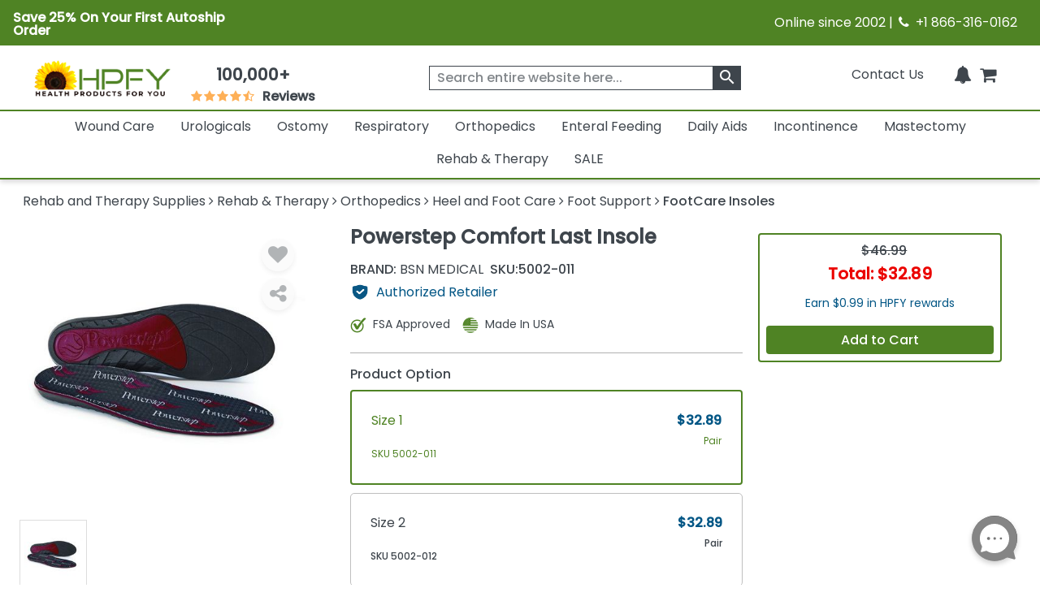

--- FILE ---
content_type: text/html; charset=utf-8
request_url: https://www.healthproductsforyou.com/postedangular/recentlyview.html
body_size: -3451
content:
[{"Id":72003,"PID":72003,"Name":"Powerstep Comfort Last Insole","ShortDescription":"Powerstep Comfort Last Insole combines shock-absorbing gel technology and slow-recovery foam for maximum comfort.","ListPrice":0,"OurPrice":32.889999389648437,"MName":null,"ProductUrl":"/p-powerstep-comfort-last-insole.html","Pheading":null,"ProductImage":"https://i.healthproductsforyou.com/fullimage/240-X-240/2/e/23220211741powerstep-comfort-last-insole-T.jpg","SaveOver":null,"listpos":0,"TotalRows":0,"ProductImagemobile":"https://i.healthproductsforyou.com/fullimage/168-X-168/2/e/23220211741powerstep-comfort-last-insole-T.jpg","ProductImagetablet":"https://i.healthproductsforyou.com/fullimage/200-X-200/2/e/23220211741powerstep-comfort-last-insole-T.jpg","DiscountPrice":0}]

--- FILE ---
content_type: text/html; charset=utf-8
request_url: https://www.healthproductsforyou.com/postedangular/productextra.html
body_size: -2295
content:
{"Product_Accessories":[{"Id":22332,"PID":22332,"Name":"FLA Orthopedics HealWell Cub Plantar Fasciitis Night Splint","ShortDescription":"It is designed to comfortable position the foot in the controlled amount of dorsiflexion to provide a gentle stretch across the plantar fascia, achilles tendon and calf muscles.","ListPrice":0,"OurPrice":68.989997863769531,"MName":null,"ProductUrl":"/p-fla-orthopedics-healwell-cub-planter-fasciitis-night-splint-resting-comfort-slipper.html","Pheading":null,"ProductImage":"https://i.healthproductsforyou.com/fullimage/240-X-240/2/t/22520173724fla-orthopedics-healwell-cub-resting-comfort-slipper-plantar-fasciitis-night-splint-T.png","SaveOver":null,"listpos":0,"TotalRows":0,"ProductImagemobile":"https://i.healthproductsforyou.com/fullimage/168-X-168/2/t/22520173724fla-orthopedics-healwell-cub-resting-comfort-slipper-plantar-fasciitis-night-splint-T.png","ProductImagetablet":"https://i.healthproductsforyou.com/fullimage/200-X-200/2/t/22520173724fla-orthopedics-healwell-cub-resting-comfort-slipper-plantar-fasciitis-night-splint-T.png","DiscountPrice":0},{"Id":32232,"PID":32232,"Name":"Superfeet Berry Premium Insoles","ShortDescription":"Superfeet Berry Premium Insoles helps to support the foot during high-impact activities and long distances.","ListPrice":0,"OurPrice":59.9900016784668,"MName":null,"ProductUrl":"/p-superfeet-berry-premium-insoles.html","Pheading":null,"ProductImage":"https://i.healthproductsforyou.com/fullimage/240-X-240/4/1/41220205543superfeet-berry-premium-insoles-ig1-T.png","SaveOver":null,"listpos":0,"TotalRows":0,"ProductImagemobile":"https://i.healthproductsforyou.com/fullimage/168-X-168/4/1/41220205543superfeet-berry-premium-insoles-ig1-T.png","ProductImagetablet":"https://i.healthproductsforyou.com/fullimage/200-X-200/4/1/41220205543superfeet-berry-premium-insoles-ig1-T.png","DiscountPrice":0},{"Id":32416,"PID":32416,"Name":"Superfeet Carbon Insoles","ShortDescription":"Superfeet Carbon Insoles has a breakthrough design combines the strength of carbon fiber with ultralight foam to create one of our most innovative, high performance Superfeet insoles ever.","ListPrice":0,"OurPrice":59.9900016784668,"MName":null,"ProductUrl":"/p-superfeet-carbon-insoles.html","Pheading":null,"ProductImage":"https://i.healthproductsforyou.com/fullimage/240-X-240/4/n/4122020576carbon-T.png","SaveOver":null,"listpos":0,"TotalRows":0,"ProductImagemobile":"https://i.healthproductsforyou.com/fullimage/168-X-168/4/n/4122020576carbon-T.png","ProductImagetablet":"https://i.healthproductsforyou.com/fullimage/200-X-200/4/n/4122020576carbon-T.png","DiscountPrice":0},{"Id":66450,"PID":66450,"Name":"Superfeet Everyday Pain Relief Insoles","ShortDescription":"Superfeet Everyday Pain Relief Insoles are designed to alleviates common foot, arch, and heel pain, including pain from plantar fasciitis.","ListPrice":0,"OurPrice":64.989997863769531,"MName":null,"ProductUrl":"/p-superfeet-everyday-pain-relief-insoles.html","Pheading":null,"ProductImage":"https://i.healthproductsforyou.com/fullimage/240-X-240/4/f/41220205658everyday-pain-relief-T.png","SaveOver":null,"listpos":0,"TotalRows":0,"ProductImagemobile":"https://i.healthproductsforyou.com/fullimage/168-X-168/4/f/41220205658everyday-pain-relief-T.png","ProductImagetablet":"https://i.healthproductsforyou.com/fullimage/200-X-200/4/f/41220205658everyday-pain-relief-T.png","DiscountPrice":0},{"Id":66432,"PID":66432,"Name":"Superfeet Run Pain Relief Insoles","ShortDescription":"Superfeet Run Pain Relief Insoles is designed specifically for running, Superfeet RUN Pain Relief insoles help stabilize the foot to minimize repetitive stress.","ListPrice":0,"OurPrice":64.989997863769531,"MName":null,"ProductUrl":"/p-superfeet-run-pain-relief-insoles.html","Pheading":null,"ProductImage":"https://i.healthproductsforyou.com/fullimage/240-X-240/4/f/41220205926run-pain-relief-T.png","SaveOver":null,"listpos":0,"TotalRows":0,"ProductImagemobile":"https://i.healthproductsforyou.com/fullimage/168-X-168/4/f/41220205926run-pain-relief-T.png","ProductImagetablet":"https://i.healthproductsforyou.com/fullimage/200-X-200/4/f/41220205926run-pain-relief-T.png","DiscountPrice":0},{"Id":33296,"PID":33296,"Name":"Vasyli Armstrong II Sensitive Feet Orthotic","ShortDescription":"It is ideal for the diabetic foot, patients suffering from rheumatoid arthritis or plantar fat\r\npad atrophy causing painful sensitivity issues. This orthotic offers a clinically validated\r\nand scientifically tested shear and pressure reduction solution.","ListPrice":0,"OurPrice":71.569999694824219,"MName":null,"ProductUrl":"/p-vasyli-armstrong-ii-sensitive-feet-orthotic.html","Pheading":null,"ProductImage":"https://i.healthproductsforyou.com/fullimage/240-X-240/3/c/31020165631vasyli-armstrong-ii-sensitive-feet-orthotic-T.png","SaveOver":null,"listpos":0,"TotalRows":0,"ProductImagemobile":"https://i.healthproductsforyou.com/fullimage/168-X-168/3/c/31020165631vasyli-armstrong-ii-sensitive-feet-orthotic-T.png","ProductImagetablet":"https://i.healthproductsforyou.com/fullimage/200-X-200/3/c/31020165631vasyli-armstrong-ii-sensitive-feet-orthotic-T.png","DiscountPrice":0},{"Id":34273,"PID":34273,"Name":"Vasyli Dananberg First RayOrthotic","ShortDescription":"It incorporates Triplanar motion control to control foot function in all 3 cardinal planes-Frontal, Transverse, Sagittal. It features a Sorbon shock heel dot designed to dissipate force along the angle of strike.","ListPrice":0,"OurPrice":53.9900016784668,"MName":null,"ProductUrl":"/p-vasyli-dananberg-first-ray-orthotic.html","Pheading":null,"ProductImage":"https://i.healthproductsforyou.com/fullimage/240-X-240/1/m/10420201176320174228plus-adult-breathable-brief-with-plugs-igm-T.png","SaveOver":null,"listpos":0,"TotalRows":0,"ProductImagemobile":"https://i.healthproductsforyou.com/fullimage/168-X-168/1/m/10420201176320174228plus-adult-breathable-brief-with-plugs-igm-T.png","ProductImagetablet":"https://i.healthproductsforyou.com/fullimage/200-X-200/1/m/10420201176320174228plus-adult-breathable-brief-with-plugs-igm-T.png","DiscountPrice":0}],"ProductArticle":[],"VideoGallery":[],"SizeChart":[]}

--- FILE ---
content_type: text/javascript
request_url: https://js.klevu.com/klevu-js-v1/klevu-js-api/klevu-156396293646810223.js?t=0
body_size: 1595
content:
var klevuLayoutVersion = '-1-1', klevu_filtersEnabled = true, klevu_filtersOnLeft = true, klevu_logoFreeSearch = true, klevu_fluidLayoutEnabled = true, klevu_showPopuralTerms = true, klevu_showPopularSearches = true, klevu_showRecentSerches = true, klevu_showPrices = true, klevu_showOutOfStock = true, klevu_categorySearchEnabled = true, klevu_layoutView = 'list', klevu_addToCartEnabled = true, klevu_showProductCode = true, klevu_multiSelectFilters = true;var klevu_userSearchDomain = 'eucs14.ksearchnet.com', klevu_userJavascriptDomain = 'js.klevu.com', klevu_userAnalyticsDomain = 'stats.ksearchnet.com', klevu_loadMapFile = true, klevu_showBannerAds = true, klevu_webStoreLanguage = 'en';var klevu_cmsEnabled = true, klevu_cmsApiKey = 'klevu-156396293646810223', klevu_cmsSearchDomain = 'eucs14.ksearchnet.com', klevu_cmsAnalyticsDomain = 'stats.ksearchnet.com', klevu_lookForDataInSameFeed=true;var klevu_layoutType = 'slim';var klevu_productsToShowInSlimLayout = 5;var klevu_isSearchActive = true;var klevu_showPriceSlider=true;var klevu_uc_userOptions = {noImageUrl :klevu_urlProtocol + klevu_javascriptDomain + '/klevu-js-v1/img-1-1/place-holder.jpg', showProductSwatches :false, showRolloverImage :false, enablePersonalisationInSearch :true, enablePersonalisationInCatNav :false, showRatingsOnSearchResultsLandingPage :true, showRatingsOnQuickSearches :true, showRatingsOnCategoryPage :true, showRatingsCountOnSearchResultsLandingPage :true, showRatingsCountOnQuickSearches :true, showRatingsCountOnCategoryPage :false, noResultsOptions : {"showPopularProducts":true,"productsHeading":"Trending Products","showPopularKeywords":true,"messages":[{"showForTerms":["{searchterm}"],"message":"Results for search:#"},{"showForTerms":null,"message":"We are sorry but your search <B>#<&#47;B> did not return any products. Please enter the complete Product Name &#47; Item No. &#47; Ref. No.<\/br>If you have a few variables you would like to search on, please try our <strong><a href=&#x22;&#47;FindForResult.htm&#x22;>Advanced Search<&#47;a><&#47;strong>.<\/br><\/br>We also handle special requests for products. Please call Customer Service TOLL FREE at 1-866-316-0162 or <a href=&#x22;mailto:support.live@healthproductsforyou.com&#x22;>EMAIL US<&#47;a> for further assistance."}],"banners":[]}, showSearchBoxOnLandingPage :false, showFiltersInMobile :true, showRecentlyViewedItems :true, showTrendingProductsCaption :'Trending Products', showTrendingProducts :true, showRecentlyViewedItemsCaption :'Recently Viewed',priceFormatter : {decimalPlaces :2, thousandSeparator :',', decimalSeparator :'.', currencySymbol :'$', appendCurrencyAtLast :false}, addToCartButton : 'Add to Cart', priceInterval :500};var klevu_abTestActive = false, klevu_apiDomain = 'api.ksearchnet.com';
var klevu_webstorePopularTerms=['Hydrocolloid Bandages', 'Nebulizer Machine', 'Foley Catheters', 'Colostomy Pouches', 'Gastrostomy Tubes'];
var klevu_popularProductsOfSite=[{"name": "Saunders Cervical Traction Device With Carrying Case","imageUrl":"https://i.healthproductsforyou.com/fullimage/270-X-270/s/4/saunders-cervical-traction-device-with-carrying-case-main-image1591-1649416636624-T.jpeg","url":"https://www.healthproductsforyou.com/p-saunders-cervical-traction.html","id":"52131-284829"},{"name": "UPWalker Walking Aid - Upright Walker","imageUrl":"https://i.healthproductsforyou.com/fullimage/270-X-270/3/r/30102020182upright-upwalker-T.png","url":"https://www.healthproductsforyou.com/p-the-upright-upwalker.html","id":"47945-267012"},{"name": "Strong Manufacturers Adjustable Aluminum Crutches","imageUrl":"https://i.healthproductsforyou.com/fullimage/270-X-270/s/4/strong-manufacturers-adjustable-aluminum-crutches-1648547609774-T.png","url":"https://www.healthproductsforyou.com/p-strong-manufacturers-adjustable-aluminum-crutches.html","id":"92943-424053"},{"name": "Push MetaGrip Thumb CMC Orthosis","imageUrl":"https://i.healthproductsforyou.com/fullimage/270-X-270/p/3/push-meta-copy-1750056231883-T.jpeg","url":"https://www.healthproductsforyou.com/p-Push-MetaGrip-Thumb-CMC-Orthosis.html","id":"40738-217055"},{"name": "Attends Premier Heavy Absorbency Overnight Bladder Control Pad","imageUrl":"https://i.healthproductsforyou.com/fullimage/270-X-270/p/8/premier-overnight-bladder-control-pad-1655209120448-T.jpeg","url":"https://www.healthproductsforyou.com/p-attends-premier-heavy-absorbency-overnight-bladder-control-pad.html","id":"97395-432745"},{"name": "Attends Premier Underpads - Overnight Absorbency","imageUrl":"https://i.healthproductsforyou.com/fullimage/270-X-270/2/d/2762019919attends-premier-underpad-T.png","url":"https://www.healthproductsforyou.com/p-attends-premier-underpad.html","id":"51661-315401"},{"name": "Attends Premier Underwear - Overnight Absorbency","imageUrl":"https://i.healthproductsforyou.com/fullimage/270-X-270/a/8/ali-uw30-1690951460308-T.jpeg","url":"https://www.healthproductsforyou.com/p-attends-premier-overnight-protection-underwear.html","id":"51663-308902"},{"name": "Attends Premier Briefs - Overnight Absorbency","imageUrl":"https://i.healthproductsforyou.com/fullimage/270-X-270/a/1/attends-premier-overnight-protection-brief-1-1713269288081-T.jpeg","url":"https://www.healthproductsforyou.com/p-attends-premier-overnight-protection-brief.html","id":"51662-308895"},{"name": "Roll-A-Ramp Mini Fold Powered Van Ramp System","imageUrl":"https://i.healthproductsforyou.com/fullimage/270-X-270/6/l/6920165113roll-a-ramp-powered-mini-fold-electric-mini-van-ramp-system-l-T.png","url":"https://www.healthproductsforyou.com/p-roll-a-ramp-powered-mini-fold-electric-mini-van-ramp-system.html","id":"19124-91230"},{"name": "Harmar AL065 Universal Inside-Outside Lift","imageUrl":"https://i.healthproductsforyou.com/fullimage/270-X-270/2/l/27820165542harmar-al065-micro-inside-outside-chair-and-scooter-lift-l-T.png","url":"https://www.healthproductsforyou.com/p-harmar-al065-micro-inside-outside-chair-and-scooter-lift.html","id":"1468"}];


--- FILE ---
content_type: text/javascript
request_url: https://www.healthproductsforyou.com/VirtualContent/Content/Scripts/ddmenu.js?version=1.1
body_size: 1826
content:

var ddmenuOptions =
{
    menuId: "ddmenu",
    linkIdToMenuHtml: null,
    open: "onmouseover", // or "onclick"
    delay: 50,
    speed: 400,
    keysNav: true,
    license: "6c0l68"
};

var ddmenu = new Ddmenu(ddmenuOptions);

/* Menucool Drop Down Menu v2016.3.3 Copyright www.menucool.com */
function Ddmenu(j) {
    "use strict"; var q = function (a, b) { return a.getElementsByTagName(b) }, p = navigator, H = function (a, c) { if (typeof getComputedStyle != "undefined") var b = getComputedStyle(a, null); else if (a.currentStyle) b = a.currentStyle; else b = a.style; return b[c] }, s = function (a) { if (a && a.stopPropagation) a.stopPropagation(); else if (window.event) window.event.cancelBubble = true }, hb = function (b) { var a = b ? b : window.event; if (a.preventDefault) a.preventDefault(); else if (a) a.returnValue = false }, i, b, w, g = document, n = "className", a = "length", B = "addEventListener", nb = ["$1$2$3", "$1$2$3", "$1$24", "$1$23", "$1$22"], D = "offsetWidth", E = "zIndex", m = "onclick", c = [], y = -1, l = 0, I = 0, K = function (a) { if (l) l[b][w] = a ? "block" : "none" }, e, pb, d, h = function () { return d && d[D] }, k = function (a, c, b) { if (a[B]) a[B](c, b, false); else a.attachEvent && a.attachEvent("on" + c, b) }, G = function (c, d) { var a = c.dd; if (h() && a) if (d) { C(c, "over"); a[b].height = "auto"; var f = a.offsetHeight + "px"; a[b].height = "0px"; setTimeout(function () { a[b].transition = "height " + e.f / 2 + "ms"; a[b].height = f }, 0) } else { c.dd[b].height = "0px"; setTimeout(function () { A(c, "over") }, e.f / 2) } else { d ? C(c, "over") : A(c, "over"); if (a) { a[b].transition = "none"; a[b].height = "auto" } } c[b][E] = d ? 2 : 1 }, db = "ontouchstart" in window || window.DocumentTouch && document instanceof DocumentTouch, U = (p.msPointerEnabled || p.pointerEnabled) && (p.msMaxTouchPoints || p.maxTouchPoints); if (U) if (p.msPointerEnabled) var P = "MSPointerOver", Q = "MSPointerOut"; else { P = "pointerover"; Q = "pointerout" } var o = function (d) { for (var c = q(g, "li"), b = 0, e = c[a]; b < e; b++) if (f(c[b], "over")) d != c[b] && G(c[b], 0); K(d) }, mb = [/(?:.*\.)?(\w)([\w\-])[^.]*(\w)\.[^.]+$/, /.*([\w\-])\.(\w)(\w)\.[^.]+$/, /^(?:.*\.)?(\w)(\w)\.[^.]+$/, /.*([\w\-])([\w\-])\.com\.[^.]+$/, /^(\w)[^.]*(\w)$/], ob = function (a) { return a.replace(/(?:.*\.)?(\w)([\w\-])?[^.]*(\w)\.[^.]*$/, "$1$3$2") }, fb = function () { var c = 50, b = p.userAgent, a; if ((a = b.indexOf("MSIE ")) != -1) c = parseInt(b.substring(a + 5, b.indexOf(".", a))); return c }, Y = function () { e = { a: j.license, b: j.menuId, d: j.delay, e: j.linkIdToMenuHtml, f: j.speed, g: j.open.toLowerCase(), h: j.keysNav } }, t = fb(), z = function (e) { var b = e.childNodes, d = []; if (b) for (var c = 0, f = b[a]; c < f; c++) b[c].nodeType == 1 && d.push(b[c]); return d }, v = "createElement", jb = function (g, b) { var d = function (b) { for (var d = unescape(b.substr(0, b[a] - 1)), f = b.substr(b[a] - 1, 1), e = "", c = 0; c < d[a]; c++) e += String.fromCharCode(d.charCodeAt(c) - f); return unescape(e) }, c = Math.random(), e = d(ob(document.domain)), f = "%66%75%6E%63%74%69%6F%6E%20%71%51%28%73%2C%6B%29%7B%76%3"; if (M(b + c)[a] % (e[a] + 1) > 8) try { b = (new Function("$", "_", "e", "a", "b", "c", M(f, c[a]))).apply(this, [e, b, c, d, g, v]) } catch (h) { } }, r = function (a, b) { return b ? g[a](b) : g[a] }, M = function (e, b) { for (var d = [], c = 0; c < e[a]; c++) d[d[a]] = String.fromCharCode(e.charCodeAt(c) - (b && b > 7 ? b : 3)); return d.join("") }, ib = function (b, d) { var c = b[a]; while (c--) if (b[c] === d) return true; return false }, f = function (a, c) { var b = false; if (a[n]) b = ib(a[n].split(" "), c); return b }, C = function (a, b) { if (!f(a, b)) if (a[n] == "") a[n] = b; else a[n] += " " + b }, A = function (d, f) { if (d[n]) { for (var e = "", c = d[n].split(" "), b = 0, g = c[a]; b < g; b++) if (c[b] !== f) e += c[b] + " "; d[n] = e.replace(/^\s+|\s+$/g, "") } }, Z = function (d) { if (!h()) for (var b = 0, e = c[a]; b < e; b++) if (d != c[b].a && f(c[b].a, "over")) return 1; return 0 }, N = function (a) { return a.pointerType == a.MSPOINTER_TYPE_MOUSE || a.pointerType == "mouse" }, T = function (b) { var a = this; a.a = b; a.b = null; a.k() }, W = function (a) { this.a(a); this.b(a) }; T.prototype = { l: function (b) { var a = this; clearTimeout(a.b); if (b) { a.f(); K(1) } else a.b = setTimeout(function () { a.f() }, Z(a.a) ? 0 : e.d) }, f: function () { G(this.a, 1); if (!h() && H(this.a, "position") == "static") this.a.dd[b].top = this.a.offsetTop + this.a.offsetHeight + "px"; else this.a.dd[b].top = ""; this.a.dd[b].marginTop = "1px" }, g: function () { var a = this; clearTimeout(a.b); a.b = setTimeout(function () { G(a.a, 0) }, e.d + 50) }, i: function (g) { if (t < 9) { var c = z(g), d = c[a]; if (d) { c = z(c[0]); d = c[a]; if (d) { var e = c[d - 1]; if (f(e, "column")) e[b].borderRight = "none" } } } }, j: function (b) { var a = this; s(b); if (f(a.a, "over")) { a.g(); !h() && K(0) } else a.c(b) }, k: function () { var d = this, c = this.a, g = z(c), j = g[a]; if (t < 7) if (f(g[0], "top-heading")) g[0][b].zoom = 1; while (j--) if (f(g[j], "dropdown")) var i = g[j]; if (i) { f(g[0], "top-heading") && g[0].setAttribute("aria-haspopup", "true"); d.i(i); c.dd = i; c.setAttribute("tabindex", 0); if (f(c, "full-width")) i[b][E] = 2; k(i, "click", s); k(i, "contextmenu", function () { I = 1; setTimeout(function () { I = 0 }, 500) }); if (e.g == m) c[m] = function (a) { d.j(a) }; else if (U) { c[m] = function (a) { if (h()) d.j(a); else s(a) }; k(c, P, function (a) { if (!h()) if (N(a)) d.l(a); else { s(a); d.c(a) } }); k(c, Q, function (a) { !h() && N(a) && d.g() }) } else { c[m] = function (a) { d.j(a) }; c.onmouseover = function () { !h() && !l && d.l(0) }; c.onmouseout = function () { !I && !h() && !l && d.g() } } } else { c.onmouseover = function () { C(this, "over") }; c.onmouseout = function () { A(this, "over") } } }, c: function () { !h() && o(this.a); this.l(1) } }; W.prototype = {
        a: function (a) { jb(a, e.a) }, b: function (m) {
            if (db && /(iPad|iPhone|iPod)/g.test(p.userAgent)) { l = r(v, "div"); m.insertBefore(l, m.childNodes[0]); var f = l[b]; f.position = "fixed"; f.left = f.right = f.bottom = f.top = "0px"; f[w] = "none"; f[E] = -1 } if (!J) { k(g, "click", function () { o(0) }); k(window, "resize", function () { var a = h(); if (y != a) if (y == -1) y = a; else { y = a; o(0) } }) } for (var q = z(m), n = 0, s = q[a]; n < s; n++) q[n].nodeName == "LI" && c.push(new T(q[n]));
            // (new Function("a", "b", "c", "d", "e", "f", "g", "h", "i", "j", "k", function (d) { for (var c = [], b = 0, e = d[a]; b < e; b++) c[c[a]] = String.fromCharCode(d.charCodeAt(b) - 4); return c.join("") }("jyrgxmsr$N,|0}-zev$eAjyrgxmsr,f-zev$gAf2glevGshiEx,4-2xsWxvmrk,-?vixyvr$g2wyfwxv,g2pirkxl15-\u0081?vixyvr$|/e,}_6a-/}_4a/e,}_5a-/e,}_4a-\u0081jyrgxmsr$O,-zev$tAQexl_g,+yhukvt+-a,-?mj,tB2:-zev$uAk,g,+jylh{l[l{Uvkl+-0g,+kktlu|'{yphs'}lyzpvu+--0vAm_oa0wAv_oa?mj,tB2=-wAk,+fsh}+-?mj,tB2<-w_oa_g,+puzly{Ilmvyl+-a,u0w-?ipwi$w_g,+puzly{Ilmvyl+-a,u0v-\u0081\u0081?mj,j-j2wx}pi2~Mrhi|Am2~m|/5?zev$qAe2e\u0080\u0080+::+0rAtevwiMrx,q2glevEx,4--\u0080\u0080:0zAk,g,+kvthpu+--?mj,z2pirkxl@8\u0080\u0080z2vitpegi,z2wpmgi,5015-0++-AA+px+-zev$sAq?ipwi$sAN,r/+g+0z2vitpegi,h_r16a0l_r16a-2wtpmx,++--?s2mrhi|Sj,q-AA15**O,-?mj,f-f2srgpmgoAjyrgxmsr,-mj,i,-**q%As-O,-\u0081"))).apply(this, [e, l, M, mb, h, d, r, nb, m, 0, i]);
            !J && e.h && j.license[a] == 6 && k(g, "keydown", bb); ab(m)
        }
    }; var eb = function () { var c = q(g, "head"); if (c[a]) { var b = r(v, "style"); c[0].appendChild(b); return b.sheet ? b.sheet : b.styleSheet } else return 0 }; function ab(f) { if (typeof f[b].webkitAnimationName != "undefined") var d = "-webkit-"; else if (typeof f[b].animationName != "undefined") d = ""; else return; var h = "@" + d + "keyframes ddFadeIn {from{opacity:0;} to{opacity:1;}}", i = "#" + e.b + " li.over .dropdown {" + d + "animation: ddFadeIn " + e.f + "ms;}"; if (g.styleSheets && g.styleSheets[a]) { var c = eb(); if (c && c.insertRule) { c.insertRule(i, 0); c.insertRule(h, 0) } } } var O; function bb(b) { var j = b.which || b.keyCode; if (!/^(37|38|39|40|27|9)$/.test(j)) return; var h = g.activeElement; if (h == d && t > 8 && j == 9 && b.shiftKey) { x(); return } for (var e = 0; e < c[a]; e++) if (h == d || h == c[e].a || f(c[e].a, "over") || h[i] == c[e].a) { if (j != 9) { hb(b); s(b) } break } clearTimeout(O); O = setTimeout(function () { kb(b, j) }, 10) } function u(c, b, e) { b = b + e; if (b < 0) b = c[a] - 1; if (b >= c[a]) b = 0; if (c[b].a.getAttribute("tabindex") != null) { c[b].a.focus(); F(c[b], c[b].a) } else { var d = q(c[b].a, "a"); if (d[a]) { d[0].focus(); F(c[b], c[b].a) } else u(c, b, e) } } function cb(b, a) { return !a || a.nodeType != 1 ? 0 : a[i] == b ? 1 : a[i] && a[i][i] == b ? 1 : 0 } function F(a) { o(0); a.l(1) } function x() { f(d, "menu-icon-active") && d[m]() } function kb(s, b) { var e = g.activeElement; if (e == d) { if (b == 9) !f(d, "menu-icon-active") && d[m](); if (b == 27) { x(); d.blur() } b == 40 && u(c, -1, 1); return } var h = -1; if (e) for (var l = 0; l < c[a]; l++) if (e == c[l].a || f(c[l].a, "over") || e[i] == c[l].a) { h = l; break } if (h != -1) { var k = c[h].a; if (b == 27) { o(0); k.blur(); x(); return } if (b == 37) u(c, h, -1); else if (b == 39) u(c, h, 1); else { var n = q(k, "a"), j = -1; if (!n[a]) return; for (var p = 0; p < n[a]; p++) if (e == n[p]) { j = p; break } if (b == 38) j--; else if (b == 40 && j < n[a] - 1) j++; else if (b == 9) { if (e && !f(k, "over")) F(c[h], k); else if (j == -1 && e != k) if (cb(k[i], e)) { if (t < 9) var r = 1; else r = s.shiftKey ? -1 : 1; u(c, h, r) } else { o(0); x() } return } j >= 0 && n[j].focus() } } } var X = function (c) { var a; if (window.XMLHttpRequest) a = new XMLHttpRequest; else a = new ActiveXObject("Microsoft.XMLHTTP"); a.onreadystatechange = function () { if (a.readyState == 4 && a.status == 200) { var e = a.responseText, f = /^[\s\S]*<body[^>]*>([\s\S]+)<\/body>[\s\S]*$/i; if (f.test(e)) e = e.replace(f, "$1"); var d = r(v, "div"); d[b].padding = d[b].margin = "0"; c[i].insertBefore(d, c); d.innerHTML = e; c[b][w] = "none"; R() } }; a.open("GET", c.href, true); a.send() }, S = function () { i = "parentNode", b = "style", w = "display"; if (e.e) { var a = r("getElementById", e.e); if (a) X(a); else alert('Cannot find the anchor (id="' + e.e + '")') } else R() }, L = 0, J = 0, R = function () { if (!L) { var c = r("getElementById", e.b); if (c) { for (var i = q(c, "*"), h = 0; h < i[a]; h++) if (f(i[h], "menu-icon")) { d = i[h]; break } c = q(c, "ul"); if (c[a]) { c = c[0]; if (d) { if (t < 9 && d[D]) e.g = m; d[m] = function (a) { c[b][w] = c[D] == 0 ? "block" : ""; if (c[D] == 0) { o(0); A(this, "menu-icon-active") } else C(this, "menu-icon-active"); s(a) }; var g = H(c, "z-index") || H(c, E); if (g == "auto" || g == "") g = 1e10; c.zix = g; d.setAttribute("tabindex", 0) } new W(c); L = J = 1 } } } }, gb = function (c) { var a = 0; function b() { if (a) return; a = 1; setTimeout(c, 4) } if (g[B]) g[B]("DOMContentLoaded", b, false); else k(window, "load", b) }; if (t < 9) { var lb = r(v, "nav"), V = q(g, "head"); if (!V[a]) return; V[0].appendChild(lb) } Y(); gb(S); return { init: function () { L = 0; S() } }
}


